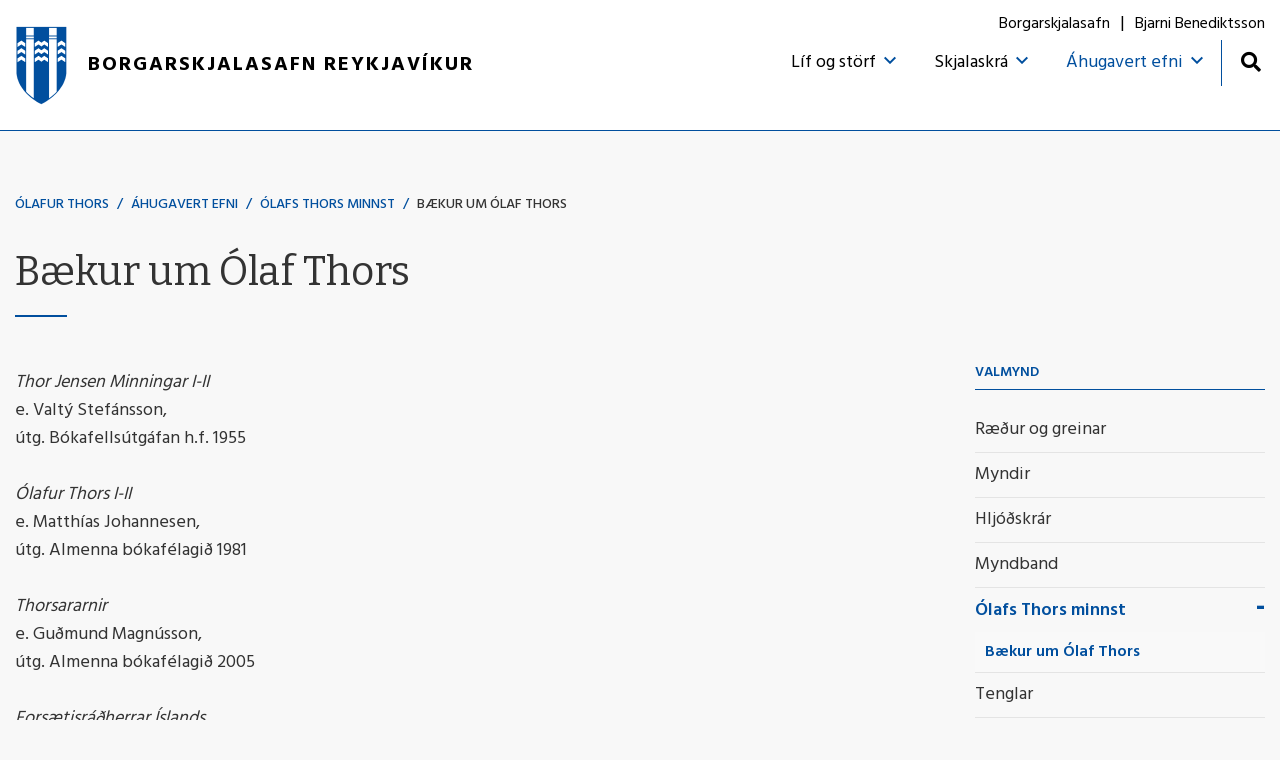

--- FILE ---
content_type: text/html; charset=UTF-8
request_url: https://www.borgarskjalasafn.is/olafurthors/ahugavert-efni/olafs-thors-minnst/baekur-um-olaf-thors
body_size: 3247
content:
<!DOCTYPE html>
<!--
		Stefna ehf. - Moya Vefumsjónarkerfi
		- - - - - - - - - - - - - - - - - -
		http://www.moya.is
		Moya - útgáfa 1.16.2		- - - - - - - - - - - - - - - - - -
-->
<html xmlns="http://www.w3.org/1999/xhtml" lang="is">
<head>
	<meta http-equiv="X-UA-Compatible" content="IE=edge">
	<meta name="viewport" content="width=device-width, initial-scale=1.0">
	<meta charset="UTF-8">
	<meta name="author" content="Borgarskjalasafn Reykjavíkur" >
	<meta name="generator" content="Moya 1.16.2" >
	<meta name="theme-color" content="#014f9e" >
	<meta name="apple-mobile-web-app-title" content="Borgarskjalasafn Reykjavíkur" >
	<meta name="application-name" content="Borgarskjalasafn Reykjavíkur" >
	<meta name="msapplication-config" content="/static/files/logo/favicon/browserconfig.xml" >
	<meta property="og:title" content="B&aelig;kur um &Oacute;laf Thors">
	<meta property="og:url" content="https://www.borgarskjalasafn.is/olafurthors/ahugavert-efni/olafs-thors-minnst/baekur-um-olaf-thors">
	<meta property="og:site_name" content="Borgarskjalasafn Reykjav&iacute;kur">
	<meta property="og:updated_time" content="1687772181">
	<meta property="og:locale" content="is_IS">
	<meta property="og:type" content="article">

	<title>Bækur um Ólaf Thors | Borgarskjalasafn Reykjavíkur</title>

	<link href="/static/themes/main/theme.css?v=f67c2c715a" rel="stylesheet" media="all" type="text/css" />
	<link href="/olafurthors/feed" rel="alternate" type="application/rss+xml" title="RSS - Fréttir" >
	<link href="/static/local/ext-footer/css/layout1.min.css?ts=1676363852?v=1769022776" media="screen" rel="stylesheet" type="text/css" >
	<link href="/favicon.ico" rel="icon" type="image/x-icon" >
	<link href="/favicon.ico" rel="shortcut icon" type="image/x-icon" >
	<link href="/static/files/logo/favicon/apple-touch-icon.png" rel="apple-touch-icon" sizes="180x180" >
	<link href="/static/files/logo/favicon/favicon-32x32.png" rel="icon" sizes="32x32" >
	<link href="/static/files/logo/favicon/favicon-16x16.png" rel="icon" sizes="16x16" >
	<link href="/static/files/logo/favicon/site.webmanifest" rel="manifest" >
	<link href="/static/files/logo/favicon/safari-pinned-tab.svg" rel="mask-icon" color="#ffffff" >
	<link href="https://fonts.googleapis.com/css?family=Hind:300,400,500,600,700|Bitter:400" media="all" rel="stylesheet" type="text/css" >
	<style type="text/css" media="screen">
		<!--
		:root {--color-first: #014f9e;--color-first-rgb: 1,79,158;--color-first-dark-rgb: 1,59,119;--color-second: #000000;--color-second-rgb: 0,0,0;--color-second-dark-rgb: 0,0,0;--color-third: #000000;--color-third-rgb: 0,0,0;--color-third-dark-rgb: 0,0,0;--font-family-body:Hind;--font-family-headings:Bitter;--font-family-heading-weight:400;--font-weight-light:300;--font-weight-normal:400;--font-weight-medium:500;--font-weight-semibold:600;--font-weight-bold:700}
		-->
	</style>
</head>
<body class="page footer-layout1 accordion-default has-mega-menu" data-static-version="1769022776">
		
	<div id="page">
		<header>
			<a href="#main" id="skipToMain" class="sr-only sr-only-focusable">Fara í efni</a>

			
			<div class="contentWrap">
				<div class="logo">
					<a href="/olafurthors">
												<img src="/static/files/logo/logo.svg" alt="">
																		<span>Borgarskjalasafn Reykjavíkur</span>
											</a>
				</div>
				<button id="mainmenuToggle" aria-label="Opna/loka valmynd"
						aria-haspopup="true" aria-controls="mainmenu">
					<span class="first"></span>
					<span class="middle"></span>
					<span class="last"></span>
				</button>
				<div id="mainmenu"
					 data-moya-component="ext.mobilemenu"
					 aria-label="Valmynd">
					<ul class="menu mmLevel1 " id="mmm-34"><li class="ele-lif-og-storf si level1 children first ord-1"><a href="/olafurthors/lif-og-storf"><span>L&iacute;f og st&ouml;rf</span></a><ul class="menu mmLevel2 " id="mmm-306"><li class="ele-aeskuar si level2 first ord-1"><a href="/olafurthors/lif-og-storf/aeskuar"><span>&AElig;sku&aacute;r</span></a></li><li class="ele-fjolskylda-og-vinir si level2 ord-2"><a href="/olafurthors/lif-og-storf/fjolskylda-og-vinir"><span>Fj&ouml;lskylda og vinir</span></a></li><li class="ele-starfsaevin si level2 ord-3"><a href="/olafurthors/lif-og-storf/starfsaevin"><span>Starfs&aelig;vin</span></a></li><li class="ele-aevisagan-i-myndum si level2 last ord-4"><a href="/olafurthors/lif-og-storf/aevisagan-i-myndum"><span>&AElig;visagan &iacute; myndum</span></a></li></ul></li><li class="ele-skjalaskra si level1 children ord-2"><a href="/olafurthors/skjalaskra"><span>Skjalaskr&aacute;</span></a><ul class="menu mmLevel2 " id="mmm-307"><li class="ele-um-skjalasafnid si level2 first ord-1"><a href="/olafurthors/skjalaskra/um-skjalasafnid"><span>Um skjalasafni&eth;</span></a></li><li class="ele-adgengi-ad-safninu si level2 ord-2"><a href="/olafurthors/skjalaskra/adgengi-ad-safninu"><span>A&eth;gengi a&eth; safninu</span></a></li><li class="ele-tilvitnanir si level2 last ord-3"><a href="/olafurthors/skjalaskra/tilvitnanir"><span>Tilvitnanir</span></a></li></ul></li><li class="ele-ahugavert-efni si level1 selectedLevel1 children last ord-3"><a href="/olafurthors/ahugavert-efni"><span>&Aacute;hugavert efni</span></a><ul class="menu mmLevel2 " id="mmm-314"><li class="ele-raedur-og-greinar si level2 first ord-1"><a href="/olafurthors/ahugavert-efni/raedur-og-greinar"><span>R&aelig;&eth;ur og greinar</span></a></li><li class="ele-olafur-thors-myndir si level2 ord-2"><a href="/olafurthors/ahugavert-efni/olafur-thors-myndir"><span>Myndir</span></a></li><li class="ele-hljodskrar si level2 ord-3"><a href="/olafurthors/ahugavert-efni/hljodskrar"><span>Hlj&oacute;&eth;skr&aacute;r</span></a></li><li class="ele-myndband si level2 ord-4"><a href="/olafurthors/ahugavert-efni/myndband"><span>Myndband</span></a></li><li class="ele-olafs-thors-minnst si level2 selectedLevel2 ord-5"><a href="/olafurthors/ahugavert-efni/olafs-thors-minnst"><span>&Oacute;lafs Thors minnst</span></a></li><li class="ele-tenglar si level2 last ord-6"><a href="/olafurthors/ahugavert-efni/tenglar"><span>Tenglar</span></a></li></ul></li></ul>					<div id="searchBox" role="search" class="toggle width">
						<a href="#" id="searchToggle" aria-label="Opna leit">
							<i class="fas fa-search" aria-hidden="true"></i>
						</a>
						<form id="searchForm" name="searchForm" method="get" action="/olafurthors/moya/search/index/search">
<div id="elm_q" class="elm_text elm">
<span class="lmnt"><input type="text" name="q" id="q" value="" placeholder="Leita" class="text searchQ"></span></div>
<div id="elm_submit" class="elm_submit elm">
<input type="submit" id="searchSubmit" value="Leita"></div></form>					</div>
				</div>
				<div id="qn">
										
<div id="divisions" class="box">
	
        <div class="boxText">
		<ul class="menu"><li class="is"><a href="/is"><span>Borgarskjalasafn</span></a></li><li class="bjarniben"><a href="/bjarniben"><span>Bjarni Benediktsson</span></a></li><li class="olafurthors selected"><a href="/olafurthors"><span>Ólafur Thors</span></a></li></ul>
	</div>
</div>				</div>
			</div>
					</header>

		<div id="contentContainer">
			<div class="contentWrap">
								<nav id="breadcrumbsWrap" aria-label="Brauðmolar">
					
<div id="breadcrumbs" class="box">
	
        <div class="boxText">
		<a href="/olafurthors" class="first">Ólafur Thors</a><span class="sep"> / </span><a href="/olafurthors/ahugavert-efni">Áhugavert efni</a><span class="sep"> / </span><a href="/olafurthors/ahugavert-efni/olafs-thors-minnst">Ólafs Thors minnst</a><span class="sep"> / </span><a href="/olafurthors/ahugavert-efni/olafs-thors-minnst/baekur-um-olaf-thors" class="last">Bækur um Ólaf Thors</a>
	</div>
</div>				</nav>
				
				<div class="row">
					<div id="main" role="main">

													<div class="boxTitle"><h1>Bækur um Ólaf Thors</h1></div>																																<div class="box"><div class="boxText">

<div class="entry ">
	<div class="entryContent">
		<p><em>Thor Jensen Minningar I-II</em><br>e. Valtý Stefánsson,<br>útg. Bókafellsútgáfan h.f. 1955</p>
<p><em>Ólafur Thors I-II<br></em>e. Matthías Johannesen,<br>útg. Almenna bókafélagið 1981</p>
<p><em>Thorsararnir<br></em>e. Guðmund Magnússon,<br>útg. Almenna bókafélagið 2005</p>
<p><em>Forsætisráðherrar Íslands<br></em>ritstj. Ólafur Teitur Guðnason,<br>útg. Bókaútgáfan Hólar 2004</p>	</div>
</div>
</div>
</div>
													
						
					</div>

										<div id="sidebar" role="complementary">
						<div id="box_sitemap_64" class="box box_sitemap box_ord_1 first"><div class="boxTitle"><h2>Valmynd</h2></div><div class="boxText"><ul class="menu mmLevel2 " id="sidebar-314"><li class="ele-raedur-og-greinar si level2 first ord-1"><a href="/olafurthors/ahugavert-efni/raedur-og-greinar"><span>R&aelig;&eth;ur og greinar</span></a></li><li class="ele-olafur-thors-myndir si level2 ord-2"><a href="/olafurthors/ahugavert-efni/olafur-thors-myndir"><span>Myndir</span></a></li><li class="ele-hljodskrar si level2 ord-3"><a href="/olafurthors/ahugavert-efni/hljodskrar"><span>Hlj&oacute;&eth;skr&aacute;r</span></a></li><li class="ele-myndband si level2 ord-4"><a href="/olafurthors/ahugavert-efni/myndband"><span>Myndband</span></a></li><li class="ele-olafs-thors-minnst si level2 selectedLevel2 children ord-5"><a href="/olafurthors/ahugavert-efni/olafs-thors-minnst"><span>&Oacute;lafs Thors minnst</span></a><ul class="menu mmLevel3 " id="sidebar-405"><li class="ele-baekur-um-olaf-thors si level3 selectedLevel3 first last active ord-1"><a href="/olafurthors/ahugavert-efni/olafs-thors-minnst/baekur-um-olaf-thors"><span>B&aelig;kur um &Oacute;laf Thors</span></a></li></ul></li><li class="ele-tenglar si level2 last ord-6"><a href="/olafurthors/ahugavert-efni/tenglar"><span>Tenglar</span></a></li></ul></div>
</div>
					</div>
									</div>
			</div>
		</div>

	</div>
	<footer>
		<div class="contentWrap">
			<div id="box_footer_41" class="box box_footer box_ord_1 first"><div class="boxText"><div class="moya__footer layout1">    <div class="boxTitle">Borgarskjalasafn Reykjavíkur</div>
<ul class="menu">
            <li>Tryggvagata 15 - 3.h.</li>
                <li>101 Reykjavík</li>
                    <li><a href="tel:4116060">s. 411 6060</a></li>
                <li><a href="mailto:borgarskjalasafn@reykjavik.is">borgarskjalasafn@reykjavik.is</a></li>
    </ul>


</div>
</div>
</div>
		</div>
	</footer>

		<script src="//ajax.googleapis.com/ajax/libs/jquery/1.11.1/jquery.min.js"></script>
	<script src="//ajax.googleapis.com/ajax/libs/jqueryui/1.11.2/jquery-ui.min.js"></script>
		<script type="text/javascript" src="/_moya/javascripts/dist/bundle.js?v=1769022776"></script>	<script>window.MSInputMethodContext && document.documentMode && document.write('<script src="https://unpkg.com/ie11-custom-properties"><\x2fscript>');</script>
	<script src="/static/themes/main/js/moya.min.js?v=6adf7edbaa"></script>
	<script src="/static/themes/main/js/site.min.js?v=c81751cc0e"></script>
	
<script type="text/javascript">
<!--//--><![CDATA[//><!--
moya.division = 'olafurthors';
moya.lang = 'is';
moya.fancybox.init();
$(function() { $("a.fancybox").fancybox({ helpers:{ title:{ type:"inside" },media:true },openEffect:"elastic",closeEffect:"elastic" }); });
$(function() { $("a.slideshow").fancybox({ helpers:{ title:{ type:"inside" },buttons:true,media:true },openEffect:"elastic",closeEffect:"elastic",playSpeed:4000,prevEffect:"none",nextEffect:"none",closeBtn:false }); });
$(function() { $("img.responsive").responsiveImg(); });

//--><!]]>
</script>

</body>
</html>

<!--
Total Time: 0.02604 s
Total Memory: 7.525 Mb
-->

--- FILE ---
content_type: image/svg+xml
request_url: https://www.borgarskjalasafn.is/static/files/logo/logo.svg
body_size: 964
content:
<svg version="1.2" baseProfile="tiny-ps" xmlns="http://www.w3.org/2000/svg" viewBox="0 0 425 642" width="425" height="642">
	<title>Skjoldurinn (1)-ai</title>
	<style>
		tspan { white-space:pre }
		.s0 { fill: #014f9e;stroke: #014f9e;stroke-width: 1.6 } 
		.s1 { fill: #ffffff } 
		.s2 { fill: #024b98;stroke: #014f9e;stroke-width: 1.6 } 
		.t3 { font-size: 12px;fill: #2c2e35;font-family: "Akzidenz Grotesk BE" } 
	</style>
	<g id="Layer 1">
		<g id="&lt;Group&gt;">
			<g id="&lt;Group&gt;">
				<path id="&lt;Path&gt;" class="s0" d="m212.47 15.4h197.91v372.92c-9.77 107.03-105.54 201.82-199.26 245.1c-93.74-43.29-188.46-138.07-198.17-245.1v-372.92h199.52z" />
				<path id="&lt;Path&gt;" class="s1" d="m89.3 23.18h61.07v61.14h-61.07v-61.14z" />
				<path id="&lt;Path&gt;" class="s1" d="m89.3 92.01h61.43v15.11h-61.43v-15.11z" />
				<path id="&lt;Path&gt;" class="s1" d="m51.09 125l30.65 20.49v30.32l-30.65-19.93l-30.24 20.09v-30.48l30.24-20.49z" />
				<path id="&lt;Path&gt;" class="s1" d="m51.09 186.14l30.65 20.49v30.32l-30.65-19.97l-30.24 20.1v-30.46l30.24-20.49z" />
				<path id="&lt;Path&gt;" class="s1" d="m51.09 247.28l30.65 20.46v30.36l-30.65-19.96l-30.24 20.1v-30.49l30.24-20.46z" />
				<path id="&lt;Path&gt;" class="s1" d="m150.44 588.14c-16.78-10.62-46.04-37.46-61.09-53.39v-419.98h61.38l-0.29 473.37z" />
				<path id="&lt;Path&gt;" class="s1" d="m272.89 23.18h61.14v61.14h-61.14v-61.14z" />
				<path id="&lt;Path&gt;" class="s1" d="m272.57 92.01h61.46v15.11h-61.46v-15.11z" />
				<path id="&lt;Path&gt;" class="s1" d="m402.4 145.49v30.48l-30.23-20.09l-30.62 19.93v-30.32l30.62-20.49l30.23 20.49z" />
				<path id="&lt;Path&gt;" class="s1" d="m402.4 206.63v30.46l-30.23-20.1l-30.62 19.97v-30.32l30.62-20.49l30.23 20.49z" />
				<path id="&lt;Path&gt;" class="s1" d="m402.4 267.73v30.49l-30.23-20.1l-30.62 19.96v-30.36l30.62-20.46l30.23 20.46z" />
				<path id="&lt;Path&gt;" class="s1" d="m272.57 114.77h61.33v419.98c-15.02 15.93-44.3 42.77-61.07 53.39l-0.26-473.37z" />
				<path id="&lt;Path&gt;" class="s1" d="m211.51 172.3l-22.93-16.41l-30.23 20.09v-30.48l30.23-20.49l22.77 16.87l23.34-16.87l30.23 20.49v30.48l-30.23-20.09l-23.18 16.41z" />
				<path id="&lt;Path&gt;" class="s1" d="m211.51 233.53l-22.93-16.45l-30.23 20v-30.39l30.23-20.49l22.77 16.84l23.34-16.84l30.23 20.49v30.39l-30.23-20l-23.18 16.45z" />
				<path id="&lt;Path&gt;" class="s1" d="m211.51 294.67l-22.93-16.48l-30.23 20.04v-30.39l30.23-20.52l22.77 16.87l23.34-16.87l30.23 20.52v30.39l-30.23-20.04l-23.18 16.48z" />
			</g>
		</g>
		<g id="&lt;Group&gt;">
			<g id="&lt;Group&gt;">
				<path id="&lt;Path&gt;" class="s2" d="m2333.69 15.4h197.91v372.92c-9.77 107.03-105.53 201.82-199.24 245.1c-93.74-43.29-188.46-138.07-198.17-245.1v-372.92h199.51z" />
				<path id="&lt;Path&gt;" class="s1" d="m2210.53 23.18h61.07v61.14h-61.07v-61.14z" />
				<path id="&lt;Path&gt;" class="s1" d="m2210.53 92.01h61.43v15.11h-61.43v-15.11z" />
				<path id="&lt;Path&gt;" class="s1" d="m2172.32 125l30.66 20.49v30.32l-30.66-19.93l-30.26 20.09v-30.48l30.26-20.49z" />
				<path id="&lt;Path&gt;" class="s1" d="m2172.32 186.14l30.66 20.49v30.32l-30.66-19.97l-30.26 20.1v-30.46l30.26-20.49z" />
				<path id="&lt;Path&gt;" class="s1" d="m2172.32 247.28l30.66 20.46v30.36l-30.66-19.96l-30.26 20.1v-30.49l30.26-20.46z" />
				<path id="&lt;Path&gt;" class="s1" d="m2271.67 588.14c-16.78-10.62-46.06-37.46-61.11-53.39v-419.98h61.4l-0.29 473.37z" />
				<path id="&lt;Path&gt;" class="s1" d="m2394.11 23.18h61.13v61.14h-61.13v-61.14z" />
				<path id="&lt;Path&gt;" class="s1" d="m2393.78 92.01h61.46v15.11h-61.46v-15.11z" />
				<path id="&lt;Path&gt;" class="s1" d="m2523.61 145.49v30.48l-30.22-20.09l-30.62 19.93v-30.32l30.62-20.49l30.22 20.49z" />
				<path id="&lt;Path&gt;" class="s1" d="m2523.61 206.63v30.46l-30.22-20.1l-30.62 19.97v-30.32l30.62-20.49l30.22 20.49z" />
				<path id="&lt;Path&gt;" class="s1" d="m2523.61 267.73v30.49l-30.22-20.1l-30.62 19.96v-30.36l30.62-20.46l30.22 20.46z" />
				<path id="&lt;Path&gt;" class="s1" d="m2393.78 114.77h61.34v419.98c-15.02 15.93-44.3 42.77-61.08 53.39l-0.26-473.37z" />
				<path id="&lt;Path&gt;" class="s1" d="m2332.74 172.3l-22.93-16.41l-30.23 20.09v-30.48l30.23-20.49l22.77 16.87l23.32-16.87l30.23 20.49v30.48l-30.23-20.09l-23.16 16.41z" />
				<path id="&lt;Path&gt;" class="s1" d="m2332.74 233.53l-22.93-16.45l-30.23 20v-30.39l30.23-20.49l22.77 16.84l23.32-16.84l30.23 20.49v30.39l-30.23-20l-23.16 16.45z" />
				<path id="&lt;Path&gt;" class="s1" d="m2332.74 294.67l-22.93-16.48l-30.23 20.04v-30.39l30.23-20.52l22.77 16.87l23.32-16.87l30.23 20.52v30.39l-30.23-20.04l-23.16 16.48z" />
			</g>
		</g>
		<text id="CMYK
" style="transform: matrix(8,0,0,8,2178,-560.11)" >
			<tspan x="0" y="0" class="t3">CMY</tspan><tspan  y="0" class="t3">K
</tspan>
		</text>
		<text id="Pantone 287
" style="transform: matrix(8,0,0,8,-54,-560.11)" >
			<tspan x="0" y="0" class="t3">Pantone 287
</tspan>
		</text>
	</g>
</svg>